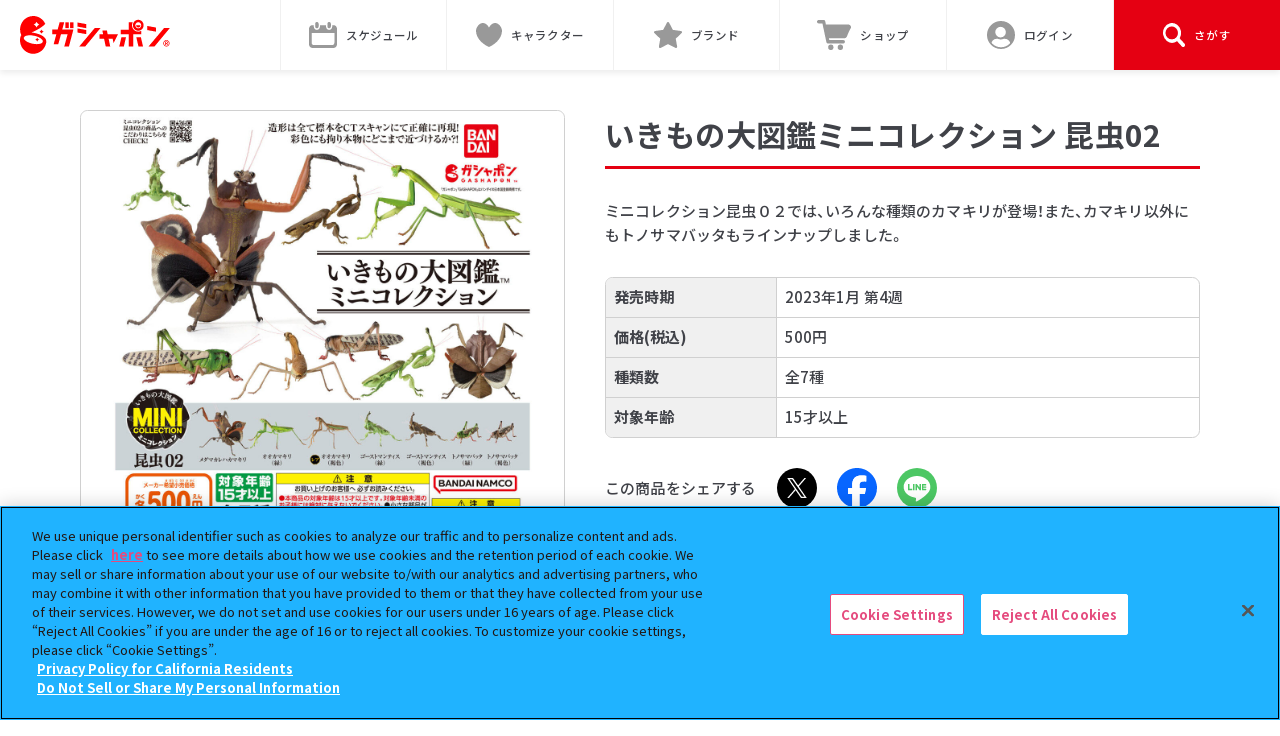

--- FILE ---
content_type: image/svg+xml
request_url: https://gashapon.jp/images/common/logo_line.svg
body_size: 1335
content:
<svg class="c-ico__svg" xmlns="http://www.w3.org/2000/svg" viewBox="0 0 320 320"><defs><style>.ico-line--01{fill:#4cc764;}.ico-line--02{fill:#fff;}</style></defs><g><circle class="ico-line--01" cx="160" cy="160" r="160"/><path class="ico-line--02" d="M266.7,150.68C266.7,102.89,218.79,64,159.89,64S53.08,102.89,53.08,150.68c0,42.85,38,78.74,89.33,85.52,3.48.75,8.21,2.29,9.41,5.27,1.07,2.7.7,6.93.34,9.65,0,0-1.25,7.54-1.52,9.15-.47,2.7-2.15,10.56,9.25,5.76s61.51-36.22,83.92-62h0C259.29,187,266.7,169.81,266.7,150.68Z"/><path class="ico-line--01" d="M231.17,178.28a2,2,0,0,0,2-2v-7.57a2,2,0,0,0-2-2H210.78v-7.87h20.39a2,2,0,0,0,2-2v-7.58a2,2,0,0,0-2-2H210.78v-7.87h20.39a2,2,0,0,0,2-2v-7.58a2,2,0,0,0-2-2h-30a2,2,0,0,0-2,2h0V176.2h0a2,2,0,0,0,2,2h30Z"/><path class="ico-line--01" d="M120.17,178.28a2,2,0,0,0,2-2v-7.57a2,2,0,0,0-2-2H99.77v-37a2,2,0,0,0-2-2H90.16a2,2,0,0,0-2,2V176.2h0a2,2,0,0,0,2,2h30Z"/><rect class="ico-line--01" x="128.62" y="127.58" width="11.65" height="50.69" rx="2.04"/><path class="ico-line--01" d="M189.8,127.58h-7.57a2,2,0,0,0-2,2v27.69l-21.33-28.8a1.2,1.2,0,0,0-.17-.21h0l-.12-.12h0l-.11-.09h-.06l-.1-.08h-.07l-.11-.06h-8.48a2,2,0,0,0-2,2v46.62a2,2,0,0,0,2,2h7.58a2,2,0,0,0,2-2v-28l21.35,28.84a2,2,0,0,0,.53.51h0l.13.08h.06l.1,0h.31a2.5,2.5,0,0,0,.54.07h7.53a2,2,0,0,0,2-2V129.62a2,2,0,0,0-2-2Z"/></g></svg>